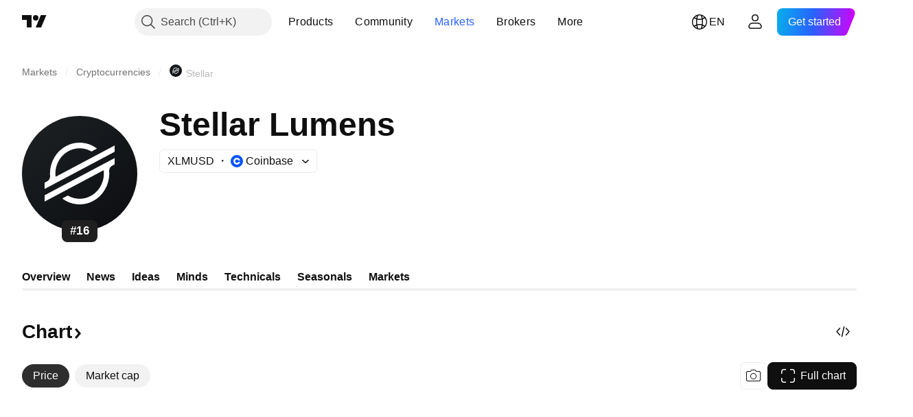

--- FILE ---
content_type: image/svg+xml
request_url: https://s3-symbol-logo.tradingview.com/crypto/XTVCXLM--big.svg
body_size: 482
content:
<!-- by TradingView --><svg width="56" height="56" xmlns="http://www.w3.org/2000/svg"><path fill="url(#paint0_linear)" d="M0 0h56v56H0z"/><path d="M40.201 16.926l-4.094 2.176-19.769 10.501a12.69 12.69 0 011.462-7.701 12.049 12.049 0 014.26-4.483 11.413 11.413 0 015.832-1.685 11.396 11.396 0 015.865 1.558l2.343-1.245.35-.186a14.027 14.027 0 00-7.327-2.815 13.884 13.884 0 00-7.657 1.591 14.638 14.638 0 00-5.732 5.53 15.486 15.486 0 00-2.077 8.978 2.825 2.825 0 01-.328 1.543c-.253.47-.633.85-1.093 1.095L11 32.44v3.065l3.638-1.934 1.178-.627 1.161-.617 20.84-11.074 2.343-1.244L45 17.436v-3.063l-4.799 2.553zM45 20.502L18.16 34.754 15.82 36 11 38.561v3.062l4.786-2.543 4.094-2.175 19.789-10.517c.067.536.1 1.075.1 1.615a12.693 12.693 0 01-1.561 6.105 12.049 12.049 0 01-4.266 4.487 11.41 11.41 0 01-5.84 1.682c-2.054.02-4.077-.521-5.869-1.569l-.144.08-2.54 1.35a14.027 14.027 0 007.325 2.816 13.883 13.883 0 007.657-1.59 14.638 14.638 0 005.733-5.526 15.487 15.487 0 002.079-8.988 2.828 2.828 0 01.328-1.542 2.67 2.67 0 011.092-1.095L45 23.556V20.5z" fill="#fff"/><defs><linearGradient id="paint0_linear" x1="10.418" y1="9.712" x2="68.147" y2="76.017" gradientUnits="userSpaceOnUse"><stop stop-color="#1A1E21"/><stop offset="1" stop-color="#06060A"/></linearGradient></defs></svg>

--- FILE ---
content_type: application/javascript; charset=utf-8
request_url: https://static.tradingview.com/static/bundles/en.22589.001ebc593d1c78403b64.js
body_size: 4456
content:
(self.webpackChunktradingview=self.webpackChunktradingview||[]).push([[22589,19789,8105,22303,31530,57335,44963,74003,92814],{185119:e=>{e.exports=["Dark"]},696870:e=>{e.exports=["Light"]},706475:e=>{e.exports=["d"]},557655:e=>{e.exports=["h"]},836883:e=>{e.exports=["m"]},649930:e=>{e.exports=["mn"]},477814:e=>{e.exports=["y"]},923230:e=>{e.exports=["Fr"]},930961:e=>{e.exports=["Mo"]},894748:e=>{e.exports=["Sa"]},875005:e=>{e.exports=["Su"]},392578:e=>{e.exports=["We"]},608765:e=>{e.exports=["Th"]},244254:e=>{e.exports=["Tu"]},102696:e=>{e.exports=["C"]},943253:e=>{e.exports=["H"]},389923:e=>{e.exports=["L"]},746728:e=>{e.exports=["O"]},971060:e=>{e.exports=["Vol"]},55569:e=>{e.exports=["Intraday spread data is not available"]},970234:e=>{e.exports=["No data"]},662789:e=>{e.exports=["No data for this resolution"]},13132:e=>{e.exports=["May"]},326715:e=>{e.exports=["in %s"]},318717:e=>{e.exports=["3M"]},189992:e=>{e.exports=["3Y"]},27969:e=>{e.exports=["10Y"]},333493:e=>{e.exports=["1M"]},207075:e=>{e.exports=["1D"]},189696:e=>{e.exports=["1W"]},186322:e=>{e.exports=["1Y"]},745391:e=>{e.exports=["2Y"]},558628:e=>{e.exports=["5D"]},772834:e=>{e.exports=["5Y"]},869411:e=>{e.exports=["6M"]},777344:e=>{e.exports=["Cocos (Keeling) Islands"]},882104:e=>{e.exports=["Colombia"]},84472:e=>{e.exports=["Comoros"]},796825:e=>{e.exports=["Congo"]},179502:e=>{e.exports=["Congo (the Democratic Republic of the)"]},366326:e=>{e.exports=["Cook Islands"]},153161:e=>{e.exports=["Costa Rica"]},847135:e=>{e.exports=["Cayman Islands"]},835641:e=>{e.exports=["Cabo Verde"]},68997:e=>{e.exports=["Cambodia"]},213250:e=>{e.exports=["Cameroon"]},588590:e=>{e.exports=["Canada"]},907024:e=>{e.exports=["Central African Republic"]},556572:e=>{e.exports=["Chad"]},887583:e=>{e.exports=["Chile"]},192739:e=>{e.exports=["Christmas Island"]},322929:e=>{e.exports=["Cryptocurrencies"]},96747:e=>{e.exports=["Croatia"]},909463:e=>{e.exports=["Cuba"]},738609:e=>{e.exports=["Curacao"]},429420:e=>{e.exports=["Curaçao"]},935415:e=>{e.exports=["Cyprus"]},243144:e=>{e.exports=["Czech"]},728962:e=>{e.exports=["Czech Republic"]},659645:e=>{e.exports=["Czechia"]},430952:e=>{e.exports=["Côte d'Ivoire"]},61015:e=>{e.exports=["American Samoa"]},615493:e=>{e.exports=["Americas"]},166557:e=>{e.exports=["Antarctica"]},817607:e=>{e.exports=["Antigua and Barbuda"]},673791:e=>{e.exports=["Andorra"]},512563:e=>{e.exports=["Angola"]},372813:e=>{e.exports=["Anguilla"]},803751:e=>{e.exports=["Active"]},641527:e=>{e.exports=["Afghanistan"]},578163:e=>{e.exports=["Africa"]},959086:e=>{e.exports=["Albania"]},856683:e=>{e.exports=["Algeria"]},580066:e=>{e.exports=["All"]},227072:e=>{e.exports=["Apr"]},528896:e=>{e.exports=["April"]},100499:e=>{e.exports=["Aruba"]},106226:e=>{e.exports=["Argentina"]},533146:e=>{e.exports=["Armenia"]},360389:e=>{e.exports=["Asia"]},546450:e=>{e.exports=["Aug"]},811081:e=>{e.exports=["August"]},722157:e=>{e.exports=["Australia"]},696600:e=>{e.exports=["Austria"]},692604:e=>{e.exports=["Azerbaijan"]},682635:e=>{e.exports=["Botswana"]},987629:e=>{
e.exports=["Bouvet Island"]},568977:e=>{e.exports=["Bolivia"]},717326:e=>{e.exports=["Bonaire, Sint Eustatius and Saba"]},749972:e=>{e.exports=["Bosnia and Herzegovina"]},1096:e=>{e.exports=["Bahamas"]},290594:e=>{e.exports=["Bahrain"]},225040:e=>{e.exports=["Bangladesh"]},907853:e=>{e.exports=["Barbados"]},58753:e=>{e.exports=["Belarus"]},795521:e=>{e.exports=["Belgium"]},73958:e=>{e.exports=["Belize"]},59986:e=>{e.exports=["Benin"]},155340:e=>{e.exports=["Bermuda"]},264708:e=>{e.exports=["Bhutan"]},384624:e=>{e.exports=["Bitcoin"]},44542:e=>{e.exports=["Brunei"]},497100:e=>{e.exports=["Brazil"]},695239:e=>{e.exports=["British Indian Ocean Territory"]},179027:e=>{e.exports=["British Virgin Islands"]},734548:e=>{e.exports=["Bulgaria"]},691063:e=>{e.exports=["Burkina Faso"]},395606:e=>{e.exports=["Burundi"]},226211:e=>{e.exports=["Gabon"]},693370:e=>{e.exports=["Gainers"]},952020:e=>{e.exports=["Gambia"]},561381:e=>{e.exports=["Gap Gainers"]},372367:e=>{e.exports=["Gap Losers"]},43846:e=>{e.exports=["Georgia"]},403447:e=>{e.exports=["Germany"]},573817:e=>{e.exports=["Ghana"]},656047:e=>{e.exports=["Gibraltar"]},1235:e=>{e.exports=["Greenland"]},327434:e=>{e.exports=["Greece"]},881641:e=>{e.exports=["Grenada"]},855033:e=>{e.exports=["Guyana"]},473562:e=>{e.exports=["Guadeloupe"]},567540:e=>{e.exports=["Guam"]},961914:e=>{e.exports=["Guatemala"]},681937:e=>{e.exports=["Guernsey"]},317252:e=>{e.exports=["Guinea"]},967090:e=>{e.exports=["Guinea-Bissau"]},224496:e=>{e.exports=["Dominica"]},213047:e=>{e.exports=["Dominican Republic"]},401369:e=>{e.exports=["Data is not available for basic account holders"]},532084:e=>{e.exports=["Dec"]},890082:e=>{e.exports=["December"]},877527:e=>{e.exports=["Denmark"]},44760:e=>{e.exports=["Djibouti"]},236580:e=>{e.exports=["Ecuador"]},324432:e=>{e.exports=["Egypt"]},561191:e=>{e.exports=["El Salvador"]},161980:e=>{e.exports=["Equatorial Guinea"]},429824:e=>{e.exports=["Eritrea"]},57335:e=>{e.exports=["Error"]},714153:e=>{e.exports=["Estonia"]},544127:e=>{e.exports=["Eswatini"]},634249:e=>{e.exports=["Ethiopia"]},546890:e=>{e.exports=["Europe"]},256596:e=>{e.exports=["European Union"]},442370:e=>{e.exports=["Forex"]},455450:e=>{e.exports=["Falkland Islands"]},357436:e=>{e.exports=["Falkland Islands (Malvinas)"]},330249:e=>{e.exports=["Faroe Islands"]},302507:e=>{e.exports=["Feb"]},581069:e=>{e.exports=["February"]},883259:e=>{e.exports=["Fiji"]},223442:e=>{e.exports=["Finland"]},891160:e=>{e.exports=["France"]},438361:e=>{e.exports=["French Guiana"]},886670:e=>{e.exports=["French Polynesia"]},366930:e=>{e.exports=["French Southern Territories"]},922928:e=>{e.exports=["Fri"]},503570:e=>{e.exports=["Friday"]},757671:e=>{e.exports=["Kosovo"]},892613:e=>{e.exports=["Kazakhstan"]},981233:e=>{e.exports=["Kenya"]},184523:e=>{e.exports=["Kiribati"]},76614:e=>{e.exports=["Kuwait"]},35025:e=>{e.exports=["Kyrgyzstan"]},99838:e=>{e.exports=["Holy See"]},282792:e=>{e.exports=["Honduras"]},357640:e=>{e.exports=["Hong Kong, China"]},887765:e=>{e.exports=["Haiti"]},80508:e=>{
e.exports=["Heard Island and McDonald Islands"]},893317:e=>{e.exports=["Hungary"]},719912:e=>{e.exports=["India"]},532355:e=>{e.exports=["Indonesia"]},217499:e=>{e.exports=["Iceland"]},128295:e=>{e.exports=["Iraq"]},501759:e=>{e.exports=["Ireland"]},521579:e=>{e.exports=["Isle of Man"]},368291:e=>{e.exports=["Israel"]},35146:e=>{e.exports=["Italy"]},75447:e=>{e.exports=["Jordan"]},503861:e=>{e.exports=["Jamaica"]},562310:e=>{e.exports=["Jan"]},100200:e=>{e.exports=["January"]},200186:e=>{e.exports=["Japan"]},645271:e=>{e.exports=["Jersey"]},853786:e=>{e.exports=["Jul"]},206608:e=>{e.exports=["July"]},800429:e=>{e.exports=["Jun"]},661487:e=>{e.exports=["June"]},349693:e=>{e.exports=["Oman"]},912179:e=>{e.exports=["Oct"]},137997:e=>{e.exports=["October"]},668083:e=>{e.exports=["Login or register to get data"]},366129:e=>{e.exports=["Losers"]},262063:e=>{e.exports=["Latvia"]},185682:e=>{e.exports=["Laos"]},516210:e=>{e.exports=["Lebanon"]},365317:e=>{e.exports=["Lesotho"]},868380:e=>{e.exports=["Lithuania"]},710525:e=>{e.exports=["Liberia"]},301115:e=>{e.exports=["Libya"]},813250:e=>{e.exports=["Liechtenstein"]},681038:e=>{e.exports=["Luxembourg"]},579468:e=>{e.exports=["Mozambique"]},150883:e=>{e.exports=["Moldova"]},837150:e=>{e.exports=["Mon"]},440019:e=>{e.exports=["Monaco"]},770187:e=>{e.exports=["Mongolia"]},419573:e=>{e.exports=["Monday"]},641357:e=>{e.exports=["Montenegro"]},498609:e=>{e.exports=["Montserrat"]},620088:e=>{e.exports=["More active stocks"]},626363:e=>{e.exports=["More gainers"]},170366:e=>{e.exports=["More losers"]},224794:e=>{e.exports=["Morocco"]},579706:e=>{e.exports=["Mauritania"]},635743:e=>{e.exports=["Mauritius"]},125734:e=>{e.exports=["May"]},213187:e=>{e.exports=["Mayotte"]},978374:e=>{e.exports=["Macao"]},107872:e=>{e.exports=["Macau, China"]},739008:e=>{e.exports=["Macedonia"]},133712:e=>{e.exports=["Madagascar"]},226207:e=>{e.exports=["Mainland China"]},546923:e=>{e.exports=["Malawi"]},910613:e=>{e.exports=["Malaysia"]},39656:e=>{e.exports=["Maldives"]},365226:e=>{e.exports=["Mali"]},638365:e=>{e.exports=["Malta"]},92767:e=>{e.exports=["Mar"]},193878:e=>{e.exports=["March"]},218866:e=>{e.exports=["Marshall Islands"]},933381:e=>{e.exports=["Martinique"]},774951:e=>{e.exports=["Mexico"]},56829:e=>{e.exports=["Micronesia (Federated States of)"]},64614:e=>{e.exports=["Middle East"]},9877:e=>{e.exports=["Myanmar"]},653273:e=>{e.exports=["No data here yet"]},526899:e=>{e.exports=["Nov"]},604607:e=>{e.exports=["November"]},467891:e=>{e.exports=["Norfolk Island"]},723309:e=>{e.exports=["Norway"]},163654:e=>{e.exports=["North Macedonia"]},201209:e=>{e.exports=["Northern Mariana Islands"]},342666:e=>{e.exports=["Nauru"]},12872:e=>{e.exports=["Namibia"]},376970:e=>{e.exports=["Netherlands"]},364389:e=>{e.exports=["New Caledonia"]},866103:e=>{e.exports=["New Zealand"]},512503:e=>{e.exports=["Nepal"]},304944:e=>{e.exports=["Niue"]},227276:e=>{e.exports=["Nicaragua"]},966217:e=>{e.exports=["Niger"]},591520:e=>{e.exports=["Nigeria"]},404421:e=>{e.exports=["SINT MAARTEN (DUTCH PART)"]},663647:e=>{
e.exports=["South Africa"]},826082:e=>{e.exports=["South Georgia and the South Sandwich Islands"]},617661:e=>{e.exports=["South Korea"]},998037:e=>{e.exports=["South Sudan"]},761110:e=>{e.exports=["Solomon Islands"]},34194:e=>{e.exports=["Somalia"]},232273:e=>{e.exports=["Sat"]},130348:e=>{e.exports=["Saturday"]},605991:e=>{e.exports=["Saudi Arabia"]},19774:e=>{e.exports=["Saint Barthélemy"]},714742:e=>{e.exports=["Saint Kitts and Nevis"]},936924:e=>{e.exports=["Saint Helena, Ascension and Tristan da Cunha"]},556268:e=>{e.exports=["Saint Lucia"]},653833:e=>{e.exports=["Saint Martin (French part)"]},438490:e=>{e.exports=["Saint Pierre and Miquelon"]},283190:e=>{e.exports=["Saint Vincent and the Grenadines"]},552348:e=>{e.exports=["Samoa"]},303407:e=>{e.exports=["San Marino"]},890812:e=>{e.exports=["Sao Tome and Principe"]},650985:e=>{e.exports=["Seychelles"]},444125:e=>{e.exports=["Senegal"]},806816:e=>{e.exports=["Sep"]},632179:e=>{e.exports=["September"]},428819:e=>{e.exports=["Serbia"]},28461:e=>{e.exports=["Sierra Leone"]},977377:e=>{e.exports=["Singapore"]},145578:e=>{e.exports=["Sint Maarten (Dutch part)"]},742494:e=>{e.exports=["Slovakia"]},721687:e=>{e.exports=["Slovenia"]},174897:e=>{e.exports=["Spain"]},308201:e=>{e.exports=["Sri Lanka"]},18118:e=>{e.exports=["Sudan"]},377493:e=>{e.exports=["Sun"]},661480:e=>{e.exports=["Sunday"]},729068:e=>{e.exports=["Suriname"]},562457:e=>{e.exports=["Svalbard and Jan Mayen"]},73412:e=>{e.exports=["Sweden"]},508058:e=>{e.exports=["Switzerland"]},717325:e=>{e.exports=["Syria"]},15112:e=>{e.exports=["Poland"]},958902:e=>{e.exports=["Portugal"]},847081:e=>{e.exports=["Pacific"]},917892:e=>{e.exports=["Pakistan"]},399553:e=>{e.exports=["Palau"]},997622:e=>{e.exports=["Palestine, State of"]},614586:e=>{e.exports=["Panama"]},639272:e=>{e.exports=["Papua New Guinea"]},449486:e=>{e.exports=["Paraguay"]},325009:e=>{e.exports=["Percent Change Gainers"]},183632:e=>{e.exports=["Percent Change Losers"]},175624:e=>{e.exports=["Percent Gap Gainers"]},534902:e=>{e.exports=["Percent Gap Losers"]},789027:e=>{e.exports=["Percent Range Gainers"]},127758:e=>{e.exports=["Percent Range Losers"]},184677:e=>{e.exports=["Peru"]},728919:e=>{e.exports=["Philippines"]},292752:e=>{e.exports=["Pitcairn"]},162916:e=>{e.exports=["Puerto Rico"]},914568:e=>{e.exports=["Q1"]},913534:e=>{e.exports=["Q2"]},914530:e=>{e.exports=["Q3"]},903762:e=>{e.exports=["Q4"]},328756:e=>{e.exports=["Qatar"]},700102:e=>{e.exports=["Romania"]},859546:e=>{e.exports=["Russia"]},115446:e=>{e.exports=["Russian Federation"]},260044:e=>{e.exports=["Rwanda"]},907816:e=>{e.exports=["Réunion"]},238925:e=>{e.exports=["Worldwide"]},57056:e=>{e.exports=["Wallis and Futuna"]},711532:e=>{e.exports=["Wed"]},894226:e=>{e.exports=["Wednesday"]},75648:e=>{e.exports=["Western Sahara"]},631945:e=>{e.exports=["Togo"]},298549:e=>{e.exports=["Tokelau"]},435125:e=>{e.exports=["Tonga"]},470947:e=>{e.exports=["Taiwan, China"]},434058:e=>{e.exports=["Tajikistan"]},635623:e=>{e.exports=["Tanzania"]},771388:e=>{e.exports=["Thu"]},879137:e=>{
e.exports=["Thursday"]},215786:e=>{e.exports=["Thailand"]},847228:e=>{e.exports=["This Week"]},33749:e=>{e.exports=["This exchange is not available for widget"]},367129:e=>{e.exports=["Timor-Leste"]},390103:e=>{e.exports=["Trinidad and Tobago"]},747680:e=>{e.exports=["Tuvalu"]},811916:e=>{e.exports=["Tue"]},682160:e=>{e.exports=["Tuesday"]},420349:e=>{e.exports=["Tunisia"]},650800:e=>{e.exports=["Turkmenistan"]},929826:e=>{e.exports=["Turkey"]},606372:e=>{e.exports=["Turks and Caicos Islands"]},2120:e=>{e.exports=["U.S. Virgin Islands"]},879479:e=>{e.exports=["UAE"]},564554:e=>{e.exports=["UK"]},119641:e=>{e.exports=["US Exchanges"]},232240:e=>{e.exports=["USA"]},770695:e=>{e.exports=["United Arab Emirates"]},460411:e=>{e.exports=["United Kingdom"]},415459:e=>{e.exports=["United States"]},266635:e=>{e.exports=["United States Minor Outlying Islands"]},87849:e=>{e.exports=["Uganda"]},364971:e=>{e.exports=["Ukraine"]},931315:e=>{e.exports=["Uruguay"]},552979:e=>{e.exports=["Uzbekistan"]},724598:e=>{e.exports=["Volume Gainers"]},105598:e=>{e.exports=["Vanuatu"]},250614:e=>{e.exports=["Venezuela"]},403944:e=>{e.exports=["Vietnam"]},960580:e=>{e.exports=["Virgin Islands (British)"]},914315:e=>{e.exports=["Virgin Islands (U.S.)"]},168881:e=>{e.exports=["YTD"]},251478:e=>{e.exports=["Year to date"]},510588:e=>{e.exports=["Yemen"]},652361:e=>{e.exports=["Zambia"]},42386:e=>{e.exports=["Zimbabwe"]},403823:e=>{e.exports=["a year"]},426940:e=>{e.exports=["a day"]},2046:e=>{e.exports=["a month"]},105756:e=>{e.exports=["an hour"]},464017:e=>{e.exports=["just now"]},71460:e=>{e.exports=["{dayName} {specialSymbolOpen}at{specialSymbolClose} {dayTime}"]},632811:e=>{e.exports=["{specialSymbolOpen}Last{specialSymbolClose} {dayName} {specialSymbolOpen}at{specialSymbolClose} {dayTime}"]},689399:e=>{e.exports=["{specialSymbolOpen}Today at{specialSymbolClose} {dayTime}"]},534437:e=>{e.exports=["{specialSymbolOpen}Tomorrow at{specialSymbolClose} {dayTime}"]},285799:e=>{e.exports=["{specialSymbolOpen}Yesterday at{specialSymbolClose} {dayTime}"]},831928:e=>{e.exports=["Åland Islands"]},817856:e=>{e.exports=["%d hour","%d hours"]},515185:e=>{e.exports=["%d month","%d months"]},584890:e=>{e.exports=["%d minute","%d minutes"]},909806:e=>{e.exports=["%d year","%d years"]},862368:e=>{e.exports=["{str} day","{str} days"]},664963:e=>{e.exports=["{str} hour","{str} hours"]},520062:e=>{e.exports=["{str} month","{str} months"]},805926:e=>{e.exports=["{str} minute","{str} minutes"]},149306:e=>{e.exports=["{str} week","{str} weeks"]},791549:e=>{e.exports=["{str} year","{str} years"]}}]);